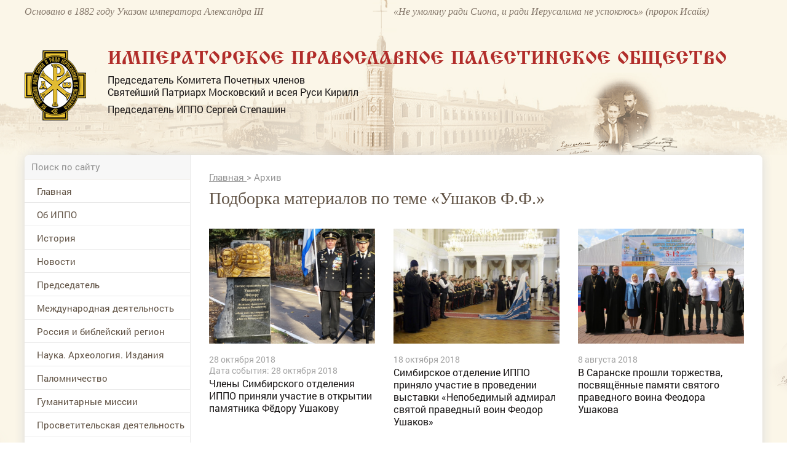

--- FILE ---
content_type: text/css
request_url: https://www.ippo.ru/media/front/css/simplegrid.css
body_size: 939
content:
*, *:after, *:before {
    -webkit-box-sizing: border-box;
    -moz-box-sizing: border-box;
    box-sizing: border-box;
}

[class*='col-'] {
    float: left;
    position: relative;
    display: block;
}

.grid {
    width: 100%;
    max-width: 1200px;
    margin: 0 auto;
    overflow: hidden;
    background-color: #F0F0F0;
    position: relative;
}

.grid:after {
    content: "";
    display: table;
    clear: both;
}

.push-right {
    float: right;
}

.pt{
    padding-top: 30px;
}

.pr{
    padding-right: 30px;
}

.pl{
    padding-left: 30px;
}

.pr-s{
    padding-right: 15px;
}

.pl-s{
    padding-left: 15px;
}

/* Content Columns */

.col-1-1 {
    width: 100%;
}

.col-4-5 {
    width: 80%;
}

.col-10-13{
    width: 76.92%;
}

.col-72_3{
    width: 72.3%;
}

.col-73_1 {
    width: 73.1%;
}

.col-69_1{
    width: 69.1%;
}

.col-2-3, .col-8-12 {
    width: 66.66%;
}

.col-65_6{
    width: 65.6%;
}

.col-63{
    width: 63%;
}

.col-63_3{
    width: 63.3%;
}

.col-59_5{
    width: 59.5%;
}

.col-57_47{
    width: 57.47%;
}

.col-55{
    width: 55%;
}

.col-54_1{
    width: 54.1%;
}

.col-54{
    width: 54%;
}

.col-1-2, .col-6-12 {
    width: 50%;
}

.col-45_9{
    width: 45.9%;
}

.col-45{
    width: 45%;
}

.col-42_53{
    width: 42.53%;
}

.col-40_5{
    width: 40.5%;
}

.col-37{
    width: 37%;
}

.col-36_7{
    width: 36.7%;
}

.col-34_4{
    width: 34.4%;
}

.col-1-3, .col-4-12 {
    width: 33.33%;
}

.col-31_2{
    width: 31.2%;
}

.col-30_9{
    width: 30.9%;
}

.col-27_7{
    width: 27.7%;
}

.col-26_2{
    width: 26.2%;
}

.col-1-4-b{
    width: 25.64%;
}

.col-1-4, .col-3-12 {
    width: 25%;
}

.col-3-13 {
    width: 23.07%;
}

.col-3-13 {
    width: 23.07%;
}

.col-22_5 {
    width: 22.5%;
}

.col-1-5 {
    width: 20%;
}

.col-1-6, .col-2-12 {
    width: 16.667%;
}

.col-1-7 {
    width: 14.28%;
}

.col-1-8 {
    width: 12.5%;
}

.col-1-9 {
    width: 11.1%;
}

.col-1-975 {
    width: 10.25%;
}

.col-1-10 {
    width: 10%;
}

.col-1-11 {
    width: 9.09%;
}

.col-1-12 {
    width: 8.33%
}

/* Layout Columns */

.col-11-12 {
    width: 91.66%
}

.col-10-12 {
    width: 83.333%;
}

.col-77_5{
    width: 77.5%;
}

.col-9-12 {
    width: 75%;
}

.col-73_8{
    width: 73.8%;
}

.col-5-13 {
    width: 38.46%;
}

.col-46 {
    width: 46%;
}

.col-5-12 {
    width: 41.66%;
}

.col-5-11 {
    width: 45.45%
}

.col-6-13 {
    width: 46.15%
}

.col-7-12 {
    width: 58.33%
}



/* Pushing blocks */

.push-2-3, .push-8-12 {
    margin-left: 66.66%;
}

.push-1-2, .push-6-12 {
    margin-left: 50%;
}

.push-1-3, .push-4-12 {
    margin-left: 33.33%;
}

.push-1-4, .push-3-12 {
    margin-left: 25%;
}

.push-1-5 {
    margin-left: 20%;
}

.push-1-6, .push-2-12 {
    margin-left: 16.667%;
}

.push-1-7 {
    margin-left: 14.28%;
}

.push-1-8 {
    margin-left: 12.5%;
}

.push-1-9 {
    margin-left: 11.1%;
}

.push-1-10 {
    margin-left: 10%;
}

.push-1-11 {
    margin-left: 9.09%;
}

.push-1-12 {
    margin-left: 8.33%
}


.max-w-80{
    max-width: 80px;
}

.max-w-100{
    max-width: 100px;
}



--- FILE ---
content_type: text/css
request_url: https://www.ippo.ru/media/front/css/small.css
body_size: 1087
content:
@media handheld, only screen and (max-width: 1000px) {
    .grid {
        width: 100%;
    }
/*
    [class*='col-'] {
        width: auto;
        float: none;
    }
*/
    .small-pt17{
        padding-top: 17px;
    }

    .small-pt20 {
        padding-top: 20px;
    }

    .-s-pl {
        padding-left: 0 !important;
    }

    .-s-pr {
        padding-right: 0 !important;
    }

    .-s-mt{
        margin-top: 0!important;
    }

    /* Small Layout */
    [class*='small-col-'] {
        float: left;
    }

    .small-col-1-1 {
        width: 100%;
    }

    .small-col-70 {
        width: 70%;
    }

    .small-col-2-3, .small-col-8-12 {
        width: 66.66%;
    }

    .small-col-1-2, .small-col-6-12 {
        width: 50%;
    }

    .small-col-1-3, .small-col-4-12 {
        width: 33.33%;
    }

    .small-col-1-4, .small-col-3-12 {
        width: 25%;
    }

    .small-col-1-5 {
        width: 20%;
    }

    .small-col-1-6, .small-col-2-12 {
        width: 16.667%;
    }

    .small-col-1-7 {
        width: 14.28%;
    }

    .small-col-13_33 {
        width: 13.33%;
    }


    .small-col-1-8 {
        width: 12.5%;
    }

    .small-col-1-9 {
        width: 11.1%;
    }

    .small-col-1-10 {
        width: 10%;
    }

    .small-col-1-11 {
        width: 9.09%;
    }

    .small-col-1-12 {
        width: 8.33%
    }

    /* Layout Columns */
    .small-col-11-12 {
        width: 91.66%
    }

    .small-col-10-12 {
        width: 83.333%;
    }

    .small-col-9-12 {
        width: 75%;
    }

    .small-col-5-12 {
        width: 41.66%;
    }

    .small-col-7-12 {
        width: 58.33%
    }

    .hide-on-small {
        display: none !important;
        width: 0;
        height: 0;
    }

    .show-on-small {
        display: block;
    }

    /** font-size **/

    .small-fs-10 {
        font-size: 10px !important;
    }

    .small-fs-11 {
        font-size: 11px !important;
    }

    .small-fs-12 {
        font-size: 12px !important;
    }

    .small-fs-14 {
        font-size: 14px !important;
    }

    .small-fs-15{
        font-size: 15px!important;
    }

    .small-fs-16 {
        font-size: 16px !important;
    }

    .small-fs-18 {
        font-size: 18px !important;
    }

    .small-fs-20 {
        font-size: 20px !important;
    }

    .small-fs-22 {
        font-size: 22px !important;
    }

    .small-fs-24 {
        font-size: 24px !important;
    }

    .small-fs-26 {
        font-size: 26px !important;
    }

    .small-fs-28 {
        font-size: 28px !important;
    }

    .small-fs-30 {
        font-size: 30px !important;
    }

    .small-fs-32 {
        font-size: 32px !important;
    }

    .small-fs-34 {
        font-size: 34px !important;
    }

    .small-fs-36 {
        font-size: 36px !important;
    }

    .small-fs-38 {
        font-size: 38px !important;
    }

    .small-fs-40 {
        font-size: 40px !important;
    }

    /** end font-size **/

    /** line-height **/

    .small-lh-60 {
        line-height: 60px !important;
    }

    .small-lh-12 {
        line-height: 12px !important;
    }

    .small-lh-16 {
        line-height: 16px !important;
    }

    .small-lh-18 {
        line-height: 18px !important;
    }

    .small-lh-20 {
        line-height: 20px !important;
    }

    .small-lh-22 {
        line-height: 22px !important;
    }

    .small-lh-25 {
        line-height: 25px !important;
    }

    .small-lh-35 {
        line-height: 35px !important;
    }

    /** end line-height **/

    /** padding-top **/

    .small-pt3 {
        padding-top: 3px !important;
    }

    .small-pt4 {
        padding-top: 4px !important;
    }

    .small-pt8 {
        padding-top: 8px !important;
    }

    .small-pt12 {
        padding-top: 12px !important;
    }

    .small-pt15 {
        padding-top: 15px !important;
    }

    .small-pt20 {
        padding-top: 20px !important;
    }

    .small-pt30{
        padding-top: 30px !important;
    }

    .small-pt35 {
        padding-top: 35px !important;
    }

    .small-pt41 {
        padding-top: 41px !important;
    }

    /** end padding-top **/


    .small-mt35{
        margin-top: 35px!important;
    }


    /** padding-left **/

    .small-pl9{
        padding-left: 9px!important;
    }

    .small-pl10{
        padding-left: 10px!important;
    }

    .small-pl15{
        padding-left: 15px!important;
    }

    .small-pl20{
        padding-left: 20px!important;
    }

    .small-pl35{
        padding-left: 35px!important;
    }

    .small-pl40{
        padding-left: 40px!important;
    }

    /** end padding-left**/



    /** padding-right **/

    .small-pr10 {
        padding-right: 10px!important;
    }

    .small-pr15 {
        padding-right: 15px!important;
    }

    .small-pr20 {
        padding-right: 20px!important;
    }

    .small-pr25 {
        padding-right: 25px!important;
    }

    .small-pr35 {
        padding-right: 35px!important;
    }

    .small-pr40 {
        padding-right: 40px!important;
    }

    .small-pr60 {
        padding-right: 60px!important;
    }

    /** end  padding-right **/

    /** height **/
    .small-h250 {
        height: 250px!important;
    }

    .small-h350 {
        height: 350px!important;
    }

    .small-h420 {
        height: 420px!important;
    }

    .small-h450 {
        height: 450px!important;
    }

    /** end height **/

    .-s-tt{
        text-transform: none;
    }

}

--- FILE ---
content_type: application/javascript
request_url: https://www.ippo.ru/media/front/js/main.js
body_size: 1615
content:
var $body,
    windowWidth,
    Main = {
        init: function() {

        },
        showMenu: function () {
            $('#mobileMenu').show();
            $popup_bg.addClass('show');
        },
        hideMenu: function () {
            $('#mobileMenu').hide();
            $popup_bg.removeClass('show');
        },
        scaleFontSize: function (e) {
            var $target = $(e.obj),
                data = $target.data(),
                $block = $('#' + data.id),
                min = 8,
                max = 11,
                current = parseInt($block.css('font-size'));

            if (current + 1 <= max) {
                $block.css('font-size', (current + 1) + 'px');
            } else {
                $block.css('font-size', min + 'px');
            }
        }, filterPopup: function (e) {
            var $target = $(e.obj),
                $block = $target.closest('.filterSelect');

            var open = function () {
                    if ($block.hasClass('opened')) {
                        hideAction();
                        return;
                    }
                    $block.addClass('opened');
                    $(document).on("click", hide);
                },
                hide = function (e) {
                    if ($(e.target).closest('.filterSelect').length) {
                        return;
                    }
                    hideAction();
                },
                hideAction = function () {
                    $block.removeClass('opened');
                    $(document).off("click", hide);
                };
            open();
        }
    };

var showIdSlider = function (e) {
        var $target = $(e.obj),
            data = $target.data(),
            idName = '#' + data.group + '' + data.item;

        $('[data-action="showId"][data-group="' + data.group + '"]').removeClass('active');
        $target.addClass('active');
        $('.js-' + data.group).addClass('hide');

        $(idName).removeClass('hide');

        Slider.projects.init($(idName));
    }, subscribeEventTest = function () {


        var $popup = $('#flash').clone().removeAttr('id');
        var email = $('#email').val();
        var name = 'user';

        $.post("/subscribers/subscribe", { email:email,name:name});
        Popup.show($popup);
        return false;
    }, feedbackTest = function () {
        var $popup = $('#feedbackBlock').clone().removeAttr('id');
        Popup.show($popup);
        return false;
    }, sendFeedback = function () {


        $.post("/tour", { f1:$('#f1').val(),f2:$('#f2').val(),f3:$('#f3').val(),f4:$('#f4').val(),f5:$('#f5').val(),f6:$('#f6').val(),f7:$('#f7').val(),f8:$('#f8').val()});


        var $popup = $('#feedbackNotification').clone().removeAttr('id');
        Popup.show($popup, true);
        return false;
    },sendFeedbackMessage = function () {


        $.post("/vopros", { name:$('#f11').val(),email:$('#f12').val(),vopros:$('#f13').val()});


        var $popup = $('#feedbackNotification').clone().removeAttr('id');
        Popup.show($popup, true);
        return false;
    },
    messagePopup = function () {
        var $popup = $('#messagePopup').clone().removeAttr('id');
        Popup.show($popup);
        return false;
    },
    bookTourPopup = function () {

        var $popup = $('#bookTourPopup').clone().removeAttr('id');
        Popup.show($popup);
        return false;
    },
    menuItem = function (e) {
        var $target = $(e.obj);

        if ($target.hasClass('.active')) {
            return true;
        }
        $target.addClass('.active');
        $target.closest('li').addClass('opened');
    };

$(window).load(function () {


    $body = $('body');

    $body.on({
        'showId.dom': showIdSlider,
        'subscribeEventTest.dom': subscribeEventTest,
        'feedbackTest.dom': feedbackTest,
        'sendFeedback.dom': sendFeedback,
        'sendFeedbackMessage.dom': sendFeedbackMessage,
        'menuItem.dom': menuItem,
        'showMenu.dom': Main.showMenu,
        'hideMenu.dom': Main.hideMenu,
        'scaleFontSize.dom': Main.scaleFontSize,
        'filterPopup.dom': Main.filterPopup,
        'messagePopup.dom': messagePopup,
        'bookTourPopup.dom': bookTourPopup
    });

    $body.on('click', '[data-action]', function (e) {
        var data = $(e.target).data();
        if (!data.action) {
            return true;
        }
        $body.trigger({type: data.action + '.dom', obj: this, objData: data});
        e.preventDefault();
        return false;
    }).on('change', '[data-change]', function () {
        var data = $(this).data();
        $body.trigger({type: data.change + '.dom', obj: this, objData: data});
    });


    Slider.projects.init($('#projectsSlider'));
    Slider.projects.init($('#newsSlider'));
    Slider.projects.init($('#projectsSliderLeft'));
    Slider.projects.init($('#partnersBlock1'));
    Slider.projects.init($('#partnersBlock2'));
    Slider.gallery.init($('#sliderMediaArticle'));
    Slider.media.init($('#sliderMediaBlock'));

    $(window).resize(function () {
        windowWidth = $(window).width();
        Slider.projects.init($('#projectsSlider'));
        Slider.projects.init($('#newsSlider'));
        Slider.projects.init($('#projectsSliderLeft'));
        Slider.projects.init($('#partnersBlock1'));
        Slider.projects.init($('#partnersBlock2'));
        Slider.gallery.init($('#sliderMediaArticle'));
        Slider.media.init($('#sliderMediaBlock'));
        if ($(window).width() >= 900) {
            Main.hideMenu();
        }
    });
    Main.init();
});


jQuery.browser = {};
jQuery.browser.mozilla = /mozilla/.test(navigator.userAgent.toLowerCase()) && !/webkit/.test(navigator.userAgent.toLowerCase());
jQuery.browser.webkit = /webkit/.test(navigator.userAgent.toLowerCase());
jQuery.browser.opera = /opera/.test(navigator.userAgent.toLowerCase());
jQuery.browser.msie = /msie/.test(navigator.userAgent.toLowerCase());